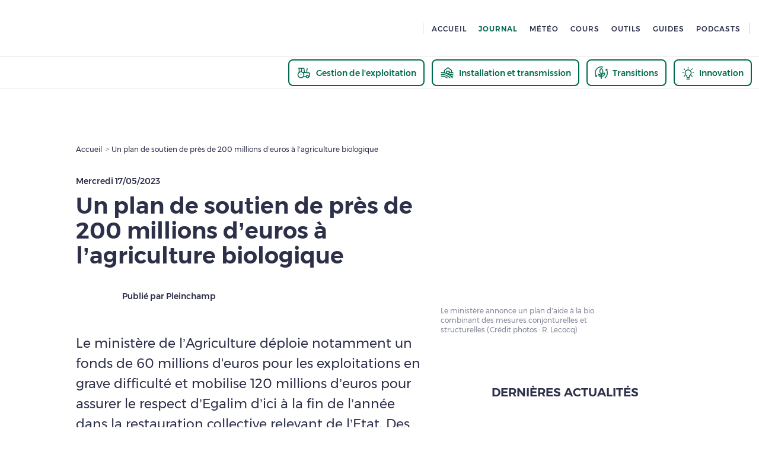

--- FILE ---
content_type: image/svg+xml
request_url: https://www.pleinchamp.com/img/yellow-sun.svg
body_size: 514
content:
<?xml version="1.0" encoding="UTF-8"?>
<svg width="44px" height="44px" viewBox="0 0 44 44" version="1.1" xmlns="http://www.w3.org/2000/svg" xmlns:xlink="http://www.w3.org/1999/xlink">
    <!-- Generator: Sketch 61.2 (89653) - https://sketch.com -->
    <title>Icons/Big/Ciel-serein</title>
    <desc>Created with Sketch.</desc>
    <g id="Icons/Big/Ciel-serein" stroke="none" stroke-width="1" fill="none" fill-rule="evenodd">
        <path d="M7.78455469,17.5056846 C6.45522141,21.8386126 7.077687,24.541602 7.73563983,27.282475 C8.3897562,30.0110358 10.5784564,32.7055014 12.2127883,34.2454666 C12.8189489,34.8175078 14.1780147,36.131119 14.939552,36.2769706 C20.8333132,37.4068467 27.0263182,37.6985498 31.8391568,33.4622248 C34.2474944,31.3416945 35.620947,28.4019331 36.6721369,25.0464 C38.0523033,20.6433874 34.8383092,12.0324625 31.4516744,9.6647423 C30.2230482,8.80478632 28.8313725,8.33503063 27.433942,8.01586194 C25.2912793,7.52527031 22.6297354,6.81968968 20.4199346,7.04225538 C18.2120521,7.26482108 12.9455521,9.87026042 11.217227,11.7871667 C9.20020831,14.0251359 7.78455469,17.5056846 7.78455469,17.5056846" id="Fill-1" fill="#FFD314"></path>
    </g>
</svg>

--- FILE ---
content_type: image/svg+xml
request_url: https://www.pleinchamp.com/icons/arrow.svg
body_size: 47
content:
<svg width="24" height="24" xmlns="http://www.w3.org/2000/svg"><path d="M16.39 6L22 12l-5.61 6L15 16.513 18.285 13H2v-2h16.285L15 7.487 16.39 6z" fill="#2D3049" fill-rule="evenodd"/></svg>